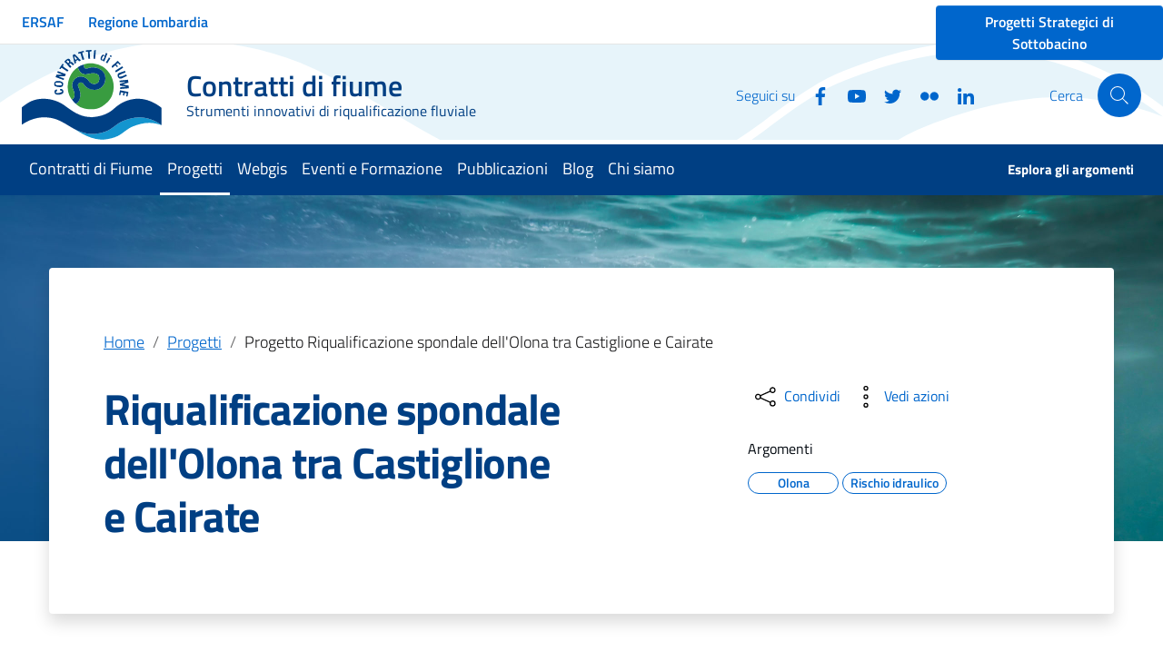

--- FILE ---
content_type: text/html;charset=UTF-8
request_url: https://www.contrattidifiume.it/it/progetti/progetto-riqualificazione-spondale-dellolona-tra-castiglione-e-cairate/
body_size: 6277
content:
<!doctype html>
<html lang="it">
	<head>
	<meta charset="utf-8">
	<meta name="viewport" content="width=device-width, initial-scale=1, shrink-to-fit=no">
	<meta name="description" content="">
	<meta name="author" content="Contratti di Fiume">
	<meta name="generator" content="OpenCms">

	<title>Progetto Riqualificazione spondale dell'Olona tra Castiglione e Cairate</title>

	<!-- Bootstrap core CSS -->
	<link href="/system/modules/eu.youco.ersaf.cdf/resources/css/bootstrap-italia.min.css?ver=1.02" rel="stylesheet">


	<!-- Favicons -->
	<link rel="icon" href="/favicon.ico">
	<link rel="icon" href="/system/modules/eu.youco.ersaf.cdf/resources/img/favicon-32x32.png" sizes="32x32" type="image/png">
	<link rel="icon" href="/system/modules/eu.youco.ersaf.cdf/resources/img/favicon-16x16.png" sizes="16x16" type="image/png">
	<link rel="mask-icon" href="/system/modules/eu.youco.ersaf.cdf/resources/img/safari-pinned-tab.svg" color="#0066CC">
	<link rel="apple-touch-icon" href="/system/modules/eu.youco.ersaf.cdf/resources/img/favicons/apple-touch-icon.png">

	<meta name="theme-color" content="#0066CC">

	<!-- Twitter -->
	<meta name="twitter:card" content="summary">
	<meta name="twitter:site" content="@CDF_Lombardia">
	<meta name="twitter:creator" content="Contratti di Fiume">
	<meta name="twitter:title" content="Progetto Riqualificazione spondale dell'Olona tra Castiglione e Cairate">
	<meta name="twitter:description" content="">
	<meta name="twitter:image" content="">
	
	<!-- Facebook -->
	<meta property="og:url" content="https://www.contrattidifiume.it/it/progetti/progetto-riqualificazione-spondale-dellolona-tra-castiglione-e-cairate/index.html">
	<meta property="og:title" content="Progetto Riqualificazione spondale dell'Olona tra Castiglione e Cairate">
	<meta property="og:description" content="">
	<meta property="og:type" content="website">
	<meta property="og:image" content="">
	<meta property="og:image:type" content="image/jpeg">
	<meta property="og:image:width" content="1200">
	<meta property="og:image:height" content="900">

	<meta name="robots" content="index, follow">
	
	<!-- Global site tag (gtag.js) - Google Analytics -->
	<script async src="https://www.googletagmanager.com/gtag/js?id=UA-86434633-1"></script>
	<script>
	  window.dataLayer = window.dataLayer || [];
	  function gtag(){dataLayer.push(arguments);}
	  gtag('js', new Date());
	  gtag('config', 'UA-86434633-1', { 'anonymize_ip': true });
	</script>
	
	<script>
	var _iub = _iub || [];
	_iub.csConfiguration = {"consentOnContinuedBrowsing":false,"invalidateConsentWithoutLog":true,"siteId":2462652,"whitelabel":false,"cookiePolicyId":41149144,"lang":"it", "banner":{ "acceptButtonCaptionColor":"#FFFFFF","acceptButtonColor":"#0073CE","acceptButtonDisplay":true,"backgroundColor":"#FFFFFF","closeButtonRejects":true,"customizeButtonCaptionColor":"#4D4D4D","customizeButtonColor":"#DADADA","customizeButtonDisplay":true,"explicitWithdrawal":true,"position":"float-bottom-center","rejectButtonCaptionColor":"#FFFFFF","rejectButtonColor":"#0073CE","rejectButtonDisplay":true,"textColor":"#000000" }};
	</script>
	<script src="//cdn.iubenda.com/cs/iubenda_cs.js" async></script>
	<!-- non strettamente necessario?  base.min.css-->
	<link rel="stylesheet" href="/export/system/modules/alkacon.mercury.theme/css/base.min.css_2142842899.css">
	
</head><body>
	<div class="skiplink sr-only">
	<ul>
		<li><a accesskey="2" href="#contenuto">Vai ai contenuti</a></li>
		<li><a accesskey="3" href="#menucdf">Vai al menu di navigazione</a></li>
		<li><a accesskey="4" href="#footer">Vai al footer</a></li>
	</ul>
</div>

<header class="it-header-wrapper it-header-sticky">
	<div class="it-header-slim-wrapper">
		<div class="container">
			<div class="row">
				<div class="col-12">
					<div class="it-header-slim-wrapper-content">
						<ul class="navbar-nav list-inline flex-row">
							<li class="nav-item list-inline-item"><a class="nav-link d-lg-block navbar-brand" target="_blank" href="https://www.ersaf.lombardia.it/"><strong>ERSAF</strong></a></li>
							<li class="nav-item list-inline-item"><a class="nav-link d-lg-block navbar-brand" target="_blank" href="https://www.regione.lombardia.it/"><strong>Regione Lombardia</strong></a></li>
						</ul>
						<div class="it-header-slim-right-zone">

							<div class="top-pss">
							  	<a href="/it/progetti/" class="btn btn-primary text-white"><span class="d-none d-sm-block">Progetti Strategici di Sottobacino</span> <span class="d-block d-sm-none">PSS</span></a>
								<nav class="navbar navbar-expand d-none">
									<ul class="navbar-nav">
										<li class="nav-item">
											<a class="nav-link" href="/it/progetti/progetto-di-sottobacino-olona-bozzente-lura-lambro-meridionale/">PSS Olona-Bozzente-Lura-Lambro Meridionale</a>
										</li>
										<li class="nav-item">
											<a class="nav-link" href="/it/progetti/progetto-di-sottobacino-seveso/">PSS Seveso</a>
										</li>
										<li class="nav-item">
											<a class="nav-link" href="/it/progetti/progetto-di-sottobacino-lambro-settentrionale/">PSS Lambro Settentrionale</a>
										</li>
									</ul>
								</nav>
							</div>

						</div>
					</div>
				</div>
			</div>
		</div>
	</div>

	<div class="it-nav-wrapper">
		<div class="it-header-center-wrapper">
			<div class="container">
				<div class="row">
					<div class="col-12">
						<div class="it-header-center-content-wrapper">
							<div class="it-brand-wrapper">
								<a href="/"  accesskey="1" >
									<img src="/system/modules/eu.youco.ersaf.cdf/resources/img/contratti-di-fiume.png" alt="Contratti di fiume" class="mr-4">
									<div class="it-brand-text">
										<h2 class="no_toc">Contratti di fiume</h2>
										<h3 class="no_toc d-none d-lg-block">
											Strumenti innovativi di riqualificazione fluviale
										</h3>
									</div>
								</a>
							</div>
							<div class="it-right-zone">
								<div class="it-socials d-none d-md-flex">
									<span>Seguici su</span>
									<ul>
										<li>
											<a aria-label="Facebook" href="https://www.facebook.com/contrattidifiume" target="_blank">
												<svg class="icon">
													<use
														 xlink:href="/system/modules/eu.youco.ersaf.cdf/resources/svg/sprite.svg#it-facebook"></use>
												</svg>
											</a>
										</li>
										<li>
											<a aria-label="YouTube" href="https://www.youtube.com/user/ContrattidiFiume/playlists" target="_blank">
												<svg class="icon">
													<use
														 xlink:href="/system/modules/eu.youco.ersaf.cdf/resources/svg/sprite.svg#it-youtube"></use>
												</svg>
											</a>
										</li>
										<li>
											<a aria-label="Twitter" href="https://twitter.com/CDF_Lombardia" target="_blank">
												<svg class="icon">
													<use
														 xlink:href="/system/modules/eu.youco.ersaf.cdf/resources/svg/sprite.svg#it-twitter"></use>
												</svg>
											</a>
										</li>
										<li>
											<a aria-label="Flickr" href="https://www.flickr.com/photos/155201228@N02/" target="_blank">
												<svg class="icon">
													<use
														 xlink:href="/system/modules/eu.youco.ersaf.cdf/resources/svg/sprite.svg#it-flickr"></use>
												</svg>
											</a>
										</li>
										<li>
											<a aria-label="Linkedin" href="https://www.linkedin.com/company/53434948" target="_blank">
												<svg class="icon">
													<use
														 xlink:href="/system/modules/eu.youco.ersaf.cdf/resources/svg/sprite.svg#it-linkedin"></use>
												</svg>
											</a>
										</li>
									</ul>
								</div>
								<div class="it-search-wrapper">
									<span class="d-none d-md-block">Cerca</span>
									<a aria-label="Cerca" class="search-link rounded-icon" id="searchButton" href="/it/cerca/">
										<svg class="icon">
											<use
												 xlink:href="/system/modules/eu.youco.ersaf.cdf/resources/svg/sprite.svg#it-search"></use>
										</svg>
									</a>
									<form class="cercaNelSito" action="/it/utilita/cerca/" id="search-form">
										<fieldset>
											<h3 class="mb-4">Cerca nel sito</h3>
											<input type="text" value="" name="q" accesskey="s">
											<br />
											<input type="hidden" value="lq" name="lq">
											<br />
											<input name="q" value="cerca" type="submit" class="btn btn-primary">
											
<h3 class="my-4">Cerca per argomento</h3>
<div class="mt-4 mb-4">
		<!-- Controllo se è usato -->
			<!-- Controllo se è usato -->

			<div class="chip chip-simple chip-primary ">
					<a href="/it/argomenti/?argomento=adda" class="chip-label">
						Adda</a>
				</div>
			<div class="chip chip-simple chip-primary ">
					<a href="/it/argomenti/?argomento=bozzente" class="chip-label">
						Bozzente</a>
				</div>
			<div class="chip chip-simple chip-primary ">
					<a href="/it/argomenti/?argomento=epl-estensione-parco-lambro" class="chip-label">
						EPL Estensione Parco Lambro</a>
				</div>
			<div class="chip chip-simple chip-primary ">
					<a href="/it/argomenti/?argomento=fitodepurazione" class="chip-label">
						fitodepurazione</a>
				</div>
			<div class="chip chip-simple chip-primary ">
					<a href="/it/argomenti/?argomento=fondazione-cariplo" class="chip-label">
						Fondazione Cariplo</a>
				</div>
			<div class="chip chip-simple chip-primary ">
					<a href="/it/argomenti/?argomento=guisa" class="chip-label">
						Guisa</a>
				</div>
			<div class="chip chip-simple chip-primary ">
					<a href="/it/argomenti/?argomento=lambro-meridionale" class="chip-label">
						Lambro Meridionale</a>
				</div>
			<div class="chip chip-simple chip-primary ">
					<a href="/it/argomenti/?argomento=lambro-settentrionale" class="chip-label">
						Lambro Settentrionale</a>
				</div>
			<div class="chip chip-simple chip-primary ">
					<a href="/it/argomenti/?argomento=lura" class="chip-label">
						Lura</a>
				</div>
			<div class="chip chip-simple chip-primary ">
					<a href="/it/argomenti/?argomento=olona" class="chip-label">
						Olona</a>
				</div>

			<div class="chip chip-simple chip-primary ">
					<a href="/it/argomenti/?argomento=paesaggio" class="chip-label">
						Paesaggio</a>
				</div>
			<div class="chip chip-simple chip-primary ">
					<a href="/it/argomenti/?argomento=relambro" class="chip-label">
						ReLambro</a>
				</div>
			<div class="chip chip-simple chip-primary ">
					<a href="/it/argomenti/?argomento=rete-ecologica" class="chip-label">
						Rete ecologica</a>
				</div>
			<div class="chip chip-simple chip-primary ">
					<a href="/it/argomenti/?argomento=riqualificazione-fluviale" class="chip-label">
						Riqualificazione fluviale</a>
				</div>	
			<div class="chip chip-simple chip-primary ">
					<a href="/it/argomenti/?argomento=rischio-idraulico" class="chip-label">
						Rischio idraulico</a>
				</div>
			<div class="chip chip-simple chip-primary ">
					<a href="/it/argomenti/?argomento=servizi-ecosistemici" class="chip-label">
						Servizi ecosistemici</a>
				</div>
			<div class="chip chip-simple chip-primary ">
					<a href="/it/argomenti/?argomento=seveso-river-park-parco-fluviale-del-seveso" class="chip-label">
						Seveso River Park - Parco Fluviale del Seveso</a>
				</div>
			<div class="chip chip-simple chip-primary ">
					<a href="/it/argomenti/?argomento=seveso" class="chip-label">
						Seveso</a>
			</div>
			<div class="chip chip-simple chip-primary ">
					<a href="/it/argomenti/?argomento=volare" class="chip-label">
						Volare</a>
				</div>
			</div>
										</fieldset>
									</form>
								</div>
							</div>
						</div>
					</div>
				</div>
			</div>
		</div>
		<div class="it-header-navbar-wrapper">
			<div class="container">
				<div class="row">
					<div class="col-12">
						<nav id="menucdf" class="navbar navbar-expand-lg has-megamenu">
							<button aria-controls="nav10" aria-expanded="false"
									aria-label="Toggle navigation" class="custom-navbar-toggler"
									data-target="#nav10" type="button">
								<svg class="icon">
									<use
										 xlink:href="/system/modules/eu.youco.ersaf.cdf/resources/svg/sprite.svg#it-burger"></use>
								</svg>
							</button>
							<div class="navbar-collapsable" id="nav10">
								<div class="overlay"></div>
								<div class="close-div sr-only">
									<button class="btn close-menu" type="button">
										<span class="it-close"></span>close
									</button>
								</div>
								<div class="menu-wrapper">  
									<ul class="navbar-nav">
			<li class="nav-item " ><a class="nav-link " href="/it/contratti-di-fiume/"><span>Contratti di Fiume</span></a>
					<div class="dropdown-menu" >
                          <div class="link-list-wrapper">
                            <ul class="link-list"><li class="nav-item " ><a class="nav-link " href="/it/contratti-di-fiume/olona-bozzente-lura-lambro-meridionale/"><span>Olona-Bozzente-Lura-Lambro meridionale</span></a>
					</li><li class="nav-item " ><a class="nav-link " href="/it/contratti-di-fiume/seveso/"><span>Seveso</span></a>
					</li><li class="nav-item " ><a class="nav-link " href="/it/contratti-di-fiume/lambro-settentrionale/"><span>Lambro Settentrionale</span></a>
					</li><li class="nav-item " ><a class="nav-link " href="/it/contratti-di-fiume/contratti-di-fiume/"><span>Promossi dal territorio</span></a>
					</li>
						                           </ul>
                          </div>
                        </div></li>
					<li class="nav-item active" ><a class="nav-link active" href="/it/progetti/"><span>Progetti</span><span class="sr-only">menu selezionato</span></a>
					<div class="dropdown-menu" >
                          <div class="link-list-wrapper">
                            <ul class="link-list"><li class="nav-item " ><a class="nav-link " href="/it/progetti/progetto-di-sottobacino-lura/"><span>Progetto di Sottobacino Lura</span></a>
					</li><li class="nav-item " ><a class="nav-link " href="/it/progetti/progetto-di-sottobacino-lambro-settentrionale/"><span>Progetto di Sottobacino Lambro Settentrionale</span></a>
					</li><li class="nav-item " ><a class="nav-link " href="/it/progetti/progetto-di-sottobacino-seveso/"><span>Progetto di Sottobacino Seveso</span></a>
					</li><li class="nav-item " ><a class="nav-link " href="/it/progetti/progetto-di-sottobacino-olona-bozzente-lura-lambro-meridionale/"><span>Progetto di Sottobacino Olona-Bozzente-Lura-Lambro Meridionale</span></a>
					</li>
						                           </ul>
                          </div>
                        </div></li>
					<li class="nav-item " ><a class="nav-link " href="/it/webgis/"><span>Webgis</span></a>
					<div class="dropdown-menu" >
                          <div class="link-list-wrapper">
                            <ul class="link-list"><li class="nav-item " ><a class="nav-link " href="/it/webgis/Webgis-Olona/"><span>Webgis Olona</span></a>
					</li><li class="nav-item " ><a class="nav-link " href="/it/webgis/Webgis-Seveso/"><span>Webgis Seveso</span></a>
					</li><li class="nav-item " ><a class="nav-link " href="/it/webgis/Webgis-Lambro/"><span>Webgis Lambro</span></a>
					</li><li class="nav-item " ><a class="nav-link " href="/it/webgis/Webgis-Morla-Morletta/"><span>Webgis Morla Morletta</span></a>
					</li>
						                           </ul>
                          </div>
                        </div></li>
					<li class="nav-item " ><a class="nav-link " href="/it/formazione-e-risorse/"><span>Eventi e Formazione</span></a>
					</li><li class="nav-item " ><a class="nav-link " href="/it/pubblicazioni/"><span>Pubblicazioni</span></a>
					</li><li class="nav-item " ><a class="nav-link " href="/it/blog/"><span>Blog</span></a>
					</li><li class="nav-item " ><a class="nav-link " href="/it/chi-siamo/"><span>Chi siamo</span></a>
					</li></ul>

<ul class="navbar-nav navbar-secondary">
	<li class="nav-item ">
			<a class="nav-link " href="/it/argomenti/">
				<span class="font-weight-bold">Esplora gli argomenti</span>
			</a>
		</li>
	</ul>
</div>
							</div>
						</nav>
					</div>
				</div>
			</div>
		</div>
	</div>
</header>
<main class="interna" id="contenuto">
		  <section>

				<div  id="contenutoProgetto" ><div>
	<div>
		<div class="it-hero-wrapper it-wrapped-container">
			<div class="img-responsive-wrapper">
				<div class="img-responsive">
					<div class="img-wrapper">
						<img src="/it/.galleries/img/default.jpg?__scale=w:2560,h:874" width="2560" height="874" alt="Riqualificazione spondale dell&apos;Olona tra Castiglione e Cairate" /></div>
				</div>
			</div>
			<div class="container">
				<div class="row">
					<div class="col-12 px-lg-5">
						<div class="it-hero-card it-hero-bottom-overlapping px-2 px-lg-5 py-2 py-lg-5 rounded shadow">
							<div class="container">
								<div class="row">
									<div class="col">
										<ol class="breadcrumb px-0">
	<li class="breadcrumb-item"><a href="/">Home</a><span class="separator"></span></li>
	<li class="breadcrumb-item"><a href="/it/progetti/">Progetti</a><span class="separator"></span></li>
				<li class="breadcrumb-item" aria-current="page">Progetto Riqualificazione spondale dell'Olona tra Castiglione e Cairate</li>
				</ol>

</div>
								</div>
								<div class="row">
									<div class="col-lg-6">
										<h1>Riqualificazione spondale dell'Olona tra Castiglione e Cairate</h1>
										</div>

									<div class="col-lg-4 offset-lg-2">
										<div class="dropdown d-inline">
	<button class="btn btn-dropdown dropdown-toggle" type="button" id="shareActions" data-toggle="dropdown" aria-haspopup="true" aria-expanded="false">
		<svg class="icon">
			<use xlink:href="/system/modules/eu.youco.ersaf.cdf/resources/svg/sprite.svg#it-share"></use>
		</svg>
		<small>Condividi</small>
	</button>
	<div class="dropdown-menu shadow-lg" aria-labelledby="shareActions">
		<div class="link-list-wrapper">
			<ul class="link-list">
				<li>
					<a target="_blank" class="list-item" href="https://facebook.com/sharer/sharer.php?u=https://www.contrattidifiume.it/it/progetti/progetto-riqualificazione-spondale-dellolona-tra-castiglione-e-cairate/index.html">
						<svg class="icon">
							<use xlink:href="/system/modules/eu.youco.ersaf.cdf/resources/svg/sprite.svg#it-facebook"></use>
						</svg>
						<span>Facebook</span>
					</a>
				</li>
				<li>
					<a target="_blank" class="list-item" href="https://twitter.com/intent/tweet/?text=Progetto Riqualificazione spondale dell'Olona tra Castiglione e Cairate+https://www.contrattidifiume.it/it/progetti/progetto-riqualificazione-spondale-dellolona-tra-castiglione-e-cairate/index.html">
						<svg class="icon">
							<use xlink:href="/system/modules/eu.youco.ersaf.cdf/resources/svg/sprite.svg#it-twitter"></use>
						</svg>
						<span>Twitter</span>
					</a>
				</li>
				<li>
					<a target="_blank" class="list-item" href="http://www.linkedin.com/shareArticle?mini=true&amp;url=https://www.contrattidifiume.it/it/progetti/progetto-riqualificazione-spondale-dellolona-tra-castiglione-e-cairate/index.html&amp;title=Progetto Riqualificazione spondale dell'Olona tra Castiglione e Cairate&amp;ro=false&amp;source=www.contrattidifiume.it">
						<svg class="icon">
							<use xlink:href="/system/modules/eu.youco.ersaf.cdf/resources/svg/sprite.svg#it-linkedin"></use>
						</svg>
						<span>Linkedin</span>
					</a>
				</li>
				<li>
					<a class="list-item" href="whatsapp://send?text=https://www.contrattidifiume.it/it/progetti/progetto-riqualificazione-spondale-dellolona-tra-castiglione-e-cairate/index.html">
						<svg class="icon">
							<use xlink:href="/system/modules/eu.youco.ersaf.cdf/resources/svg/sprite.svg#it-whatsapp"></use>
						</svg>
						<span>Whatsapp</span>
					</a>
				</li>
			</ul>
		</div>
	</div>
</div>
<div class="dropdown d-inline">
	<button class="btn btn-dropdown dropdown-toggle" type="button" id="viewActions" data-toggle="dropdown" aria-haspopup="true" aria-expanded="false">
		<svg class="icon">
			<use xlink:href="/system/modules/eu.youco.ersaf.cdf/resources/svg/sprite.svg#it-more-items"></use>
		</svg>
		<small>Vedi azioni</small>
	</button>
	<div class="dropdown-menu shadow-lg" aria-labelledby="viewActions">
		<div class="link-list-wrapper">
			<ul class="link-list">
				<li>
					<a class="list-item" href="javascript:window.print()">
						<svg class="icon">
							<use xlink:href="/system/modules/eu.youco.ersaf.cdf/resources/svg/sprite.svg#it-print"></use>
						</svg>
						<span>Stampa</span>
					</a>
				</li>
				<li>
					<a class="list-item" href="mailto:?subject=">
						<svg class="icon">
							<use xlink:href="/system/modules/eu.youco.ersaf.cdf/resources/svg/sprite.svg#it-mail"></use>
						</svg>
						<span>Invia</span>
					</a>
				</li>
			</ul>
		</div>
	</div>
</div><div class="mt-4 mb-4">
											<h6 class="text-dark"><small>Argomenti</small></h6>
											<div class="chip chip-simple chip-primary"><a href="/it/argomenti/?argomento=olona" class="chip-label">Olona</a></div>
											<div class="chip chip-simple chip-primary"><a href="/it/argomenti/?argomento=rischio-idraulico" class="chip-label">Rischio idraulico</a></div>
											</div>
									</div>

								</div>
							</div>
						</div>
					</div>
				</div>
			</div>
		</div>
	</div>

	<div class="mt-7 pt-7">
		<div class="section container">
		  <div class="row">
			<div class="col-12">
			<p>L'intervento riguarda la realizzazione,<strong> in località Torba, </strong>&nbsp;di lavori a monte del ponte nell'ambito del progetto "Riqualificazione spondale dell'Olona nel tratto tra Castiglione Olona e Cairate e valorizzazione delle componenti ambientali per sicurezza idraulica del fiume Olona", intervento con capofila il comune di <strong>Castiglione Olona</strong> ricompreso tra le azioni del Contratto di Fiume Olona-Bozzente-Lura-Lambro meridionale. L'area di espansione controllata insieme alle opere spondali ha la finalità di proteggere l'abitato di Torba dalle possibili esondazioni del fiume Olona.</p></div>
		  </div>
		</div>
		
		<!-- START Link Pagina di dettaglio 	-->	
		<div class="section container">
			  <div class="container">
				<div class="row">
				<h2>Contratti di Fiume collegati</h2>
				  <div class="card-wrapper card-teaser-wrapper card-teaser-wrapper-equal card-teaser-block-3">
					  <!-- START Link Pagina di dettaglio 	-->	
		<div class="card card-teaser card-teaser-image card-flex width-img no-after rounded shadow">
		<div class="img-responsive-wrapper">
			<div class="img-responsive  img-responsive-panoramic">
				<figure class="img-wrapper" style="height:100px;">
					<!--
					<img src="/it/img/default.jpg?__scale=w:365,h:100,t:2" width="365" height="100" alt="Foce Delta del Po" title="Foce Delta del Po" class="card-img-top">
					-->
					<img src="/it/.galleries/Bozzente/LURA-sorgenti.jpg?__scale=w:365,h:100,t:2" width="365" height="100" alt="Olona-Bozzente-Lura-Lambro meridionale" class="card-img-top" /></figure>
			</div>
		</div>
		<div class="card-image-wrapper with-read-more pb-5">
			<div class="card-body p-4">

				<h3 class="card-title"><a class="text-dark" href="/it/contratti-di-fiume/olona-bozzente-lura-lambro-meridionale/index.html">Olona-Bozzente-Lura-Lambro meridionale</a></h3>
				<p class="card-text"><p>Il Contratto di Fiume Olona-Bozzente-Lura è il primo accordo sottoscritto in Regione Lombardia nel 2004, nella forma di Accordo Quadro di Sviluppo Territoriale.</p></p>
			</div>
		</div>
		<a class="read-more pl-4" href="/it/contratti-di-fiume/olona-bozzente-lura-lambro-meridionale/index.html">
			<span class="text">Leggi di più</span>
			<svg class="icon">
				<use xlink:href="/system/modules/eu.youco.ersaf.cdf/resources/svg/sprite.svg#it-arrow-right"></use>
			</svg>
		</a>
	</div>
	<div class="card-teaser"></div>
				  </div> 
				</div> 
			  </div> 
			</div> 
		</div>
</div>

</div></section>
		</main>


	<footer id="footer" class="it-footer">
  <div class="it-footer-main">
    <div class="container">
      <section>
        <div class="row">
          <div class="col col-lg-3 col-md-4 col-sm-12 col-12">
            <div class="it-brand-wrapper">
                <div class="it-brand-text px-2">
                  <a href="#">
                    <img src="/system/modules/eu.youco.ersaf.cdf/resources/img/contratti-di-fiume.png" alt="Contratti di fiume">
                    <img src="/system/modules/eu.youco.ersaf.cdf/resources/img/ersaf.png" alt="Ersaf" class="img-fluid">
                    <div class="it-brand-text">
                      <h2 class="no_toc sr-only">Contratti di fiume</h2>
                      <h3 class="no_toc sr-only">
                        La comunità degli attori della gestione delle acque
                      </h3>
                    </div>
                  </a>
                </div>
            </div>
          </div>
          <div class="col col-lg-3 col-md-4 col-sm-6 col-12 pl-5 pb-2">
            <div class="link-list-wrapper">
				<ul class="navbar-nav">
			<li class="nav-item " ><a class="nav-link " href="/it/contratti-di-fiume/"><span>Contratti di Fiume</span></a>
					<div class="dropdown-menu" >
                          <div class="link-list-wrapper">
                            <ul class="link-list"><li class="nav-item " ><a class="nav-link " href="/it/contratti-di-fiume/olona-bozzente-lura-lambro-meridionale/"><span>Olona-Bozzente-Lura-Lambro meridionale</span></a>
					</li><li class="nav-item " ><a class="nav-link " href="/it/contratti-di-fiume/seveso/"><span>Seveso</span></a>
					</li><li class="nav-item " ><a class="nav-link " href="/it/contratti-di-fiume/lambro-settentrionale/"><span>Lambro Settentrionale</span></a>
					</li><li class="nav-item " ><a class="nav-link " href="/it/contratti-di-fiume/contratti-di-fiume/"><span>Promossi dal territorio</span></a>
					</li>
						                           </ul>
                          </div>
                        </div></li>
					<li class="nav-item active" ><a class="nav-link active" href="/it/progetti/"><span>Progetti</span><span class="sr-only">menu selezionato</span></a>
					<div class="dropdown-menu" >
                          <div class="link-list-wrapper">
                            <ul class="link-list"><li class="nav-item " ><a class="nav-link " href="/it/progetti/progetto-di-sottobacino-lura/"><span>Progetto di Sottobacino Lura</span></a>
					</li><li class="nav-item " ><a class="nav-link " href="/it/progetti/progetto-di-sottobacino-lambro-settentrionale/"><span>Progetto di Sottobacino Lambro Settentrionale</span></a>
					</li><li class="nav-item " ><a class="nav-link " href="/it/progetti/progetto-di-sottobacino-seveso/"><span>Progetto di Sottobacino Seveso</span></a>
					</li><li class="nav-item " ><a class="nav-link " href="/it/progetti/progetto-di-sottobacino-olona-bozzente-lura-lambro-meridionale/"><span>Progetto di Sottobacino Olona-Bozzente-Lura-Lambro Meridionale</span></a>
					</li>
						                           </ul>
                          </div>
                        </div></li>
					<li class="nav-item " ><a class="nav-link " href="/it/webgis/"><span>Webgis</span></a>
					<div class="dropdown-menu" >
                          <div class="link-list-wrapper">
                            <ul class="link-list"><li class="nav-item " ><a class="nav-link " href="/it/webgis/Webgis-Olona/"><span>Webgis Olona</span></a>
					</li><li class="nav-item " ><a class="nav-link " href="/it/webgis/Webgis-Seveso/"><span>Webgis Seveso</span></a>
					</li><li class="nav-item " ><a class="nav-link " href="/it/webgis/Webgis-Lambro/"><span>Webgis Lambro</span></a>
					</li><li class="nav-item " ><a class="nav-link " href="/it/webgis/Webgis-Morla-Morletta/"><span>Webgis Morla Morletta</span></a>
					</li>
						                           </ul>
                          </div>
                        </div></li>
					<li class="nav-item " ><a class="nav-link " href="/it/formazione-e-risorse/"><span>Eventi e Formazione</span></a>
					</li><li class="nav-item " ><a class="nav-link " href="/it/pubblicazioni/"><span>Pubblicazioni</span></a>
					</li><li class="nav-item " ><a class="nav-link " href="/it/blog/"><span>Blog</span></a>
					</li><li class="nav-item " ><a class="nav-link " href="/it/chi-siamo/"><span>Chi siamo</span></a>
					</li></ul>

</div>
          </div>
          <div class="col col-lg-3 col-md-4 col-sm-6 col-12 pl-5 pb-2">
            <div class="link-list-wrapper">
              <ul class="footer-list link-list clearfix">
                <li>
                  <a class="list-item" href="/it/progetti/progetto-di-sottobacino-olona-bozzente-lura-lambro-meridionale/" title="Vai alla pagina: PSS Olona-Lura-L. Medionale">PSS Olona-Lura-L. Medionale</a>
                </li>
                <li>
                  <a class="list-item" href="/it/progetti/progetto-di-sottobacino-seveso/" title="Vai alla pagina: PSS Seveso">PSS Seveso</a>
                </li>
                <li>
                  <a class="list-item" href="/it/progetti/progetto-di-sottobacino-lambro-settentrionale/" title="Vai alla pagina: PSS Lambro Settentrionale">PSS Lambro Settentrionale</a>
                </li>
                <li>
                  <a class="list-item" href="#" title="Vai alla pagina: Comunicati stampa">Mincio</a>
                </li>
              </ul>
            </div>
          </div>
        </div>
      </section>
    </div>
  </div>
  <div class="it-footer-small-prints clearfix">
    <div class="container">
	Contratti di Fiume | Via Pola, 12 - 20124 Milano | P.Iva CF: 03609320969 | <a title="Scrivi una mail di Posta Elettronica Certifica" href="mailto:ersaf@pec.regione.lombardia.it">PEC</a>
      <h3 class="sr-only">Sezione Link Utili</h3>
      <ul class="it-footer-small-prints-list list-inline mb-0 d-flex flex-column flex-md-row">
		  <li class="list-inline-item"><a href="/it/utilita/accessibilita/">Accessibilità</a></li>
		  <li class="list-inline-item"><a href="/it/utilita/dichiarazione-accessibilita.html">Dichiarazione di accessibilità</a></li>
		  <li class="list-inline-item"><a href="/it/utilita/mappa-del-sito/">Mappa del sito</a></li>
		  <li class="list-inline-item"><a href="/it/utilita/credits/">Credits</a></li>
		  <li class="list-inline-item"><a href="/it/utilita/note-legali/">Note legali</a></li>
		  <li class="list-inline-item"><a href="https://www.iubenda.com/privacy-policy/41149144" class="iubenda-nostyle no-brand iubenda-noiframe iubenda-embed iubenda-noiframe " title="Privacy Policy ">Privacy Policy</a></li>
    		<li class="list-inline-item"><a href="https://www.iubenda.com/privacy-policy/41149144/cookie-policy" class="iubenda-nostyle no-brand iubenda-noiframe iubenda-embed iubenda-noiframe " title="Cookie Policy ">Cookie Policy</a></li>
	  </ul>
    </div>
  </div>
</footer>

<script>(function (w,d) {var loader = function () {var s = d.createElement("script"), tag = d.getElementsByTagName("script")[0]; s.src="https://cdn.iubenda.com/iubenda.js"; tag.parentNode.insertBefore(s,tag);}; if(w.addEventListener){w.addEventListener("load", loader, false);}else if(w.attachEvent){w.attachEvent("onload", loader);}else{w.onload = loader;}})(window, document);</script> 
	
<script src="/system/modules/eu.youco.ersaf.cdf/resources/js/bootstrap-italia.bundle.min.js"></script><!-- Notification per tornare alla pagina principale -->
<script>window.__PUBLIC_PATH__ = "/system/modules/eu.youco.ersaf.cdf/resources/fonts/"</script>



	
<div id="template-info" data-info='{"editMode":"false","project":"online","locale":"it"}' >
<div id="template-grid-info"></div></div>
<div id="topcontrol"></div>

</body>
</html>


--- FILE ---
content_type: application/javascript; charset=utf-8
request_url: https://cs.iubenda.com/cookie-solution/confs/js/41149144.js
body_size: -250
content:
_iub.csRC = { consApiKey: 'FBDNpX0snD3ynrCD3WWZF9peub2pVdes', showBranding: false, publicId: 'a2f5a8a1-6db6-11ee-8bfc-5ad8d8c564c0', floatingGroup: false };
_iub.csEnabled = true;
_iub.csPurposes = [7,1];
_iub.cpUpd = 1644920717;
_iub.csT = 1.0;
_iub.googleConsentModeV2 = true;
_iub.totalNumberOfProviders = 1;
